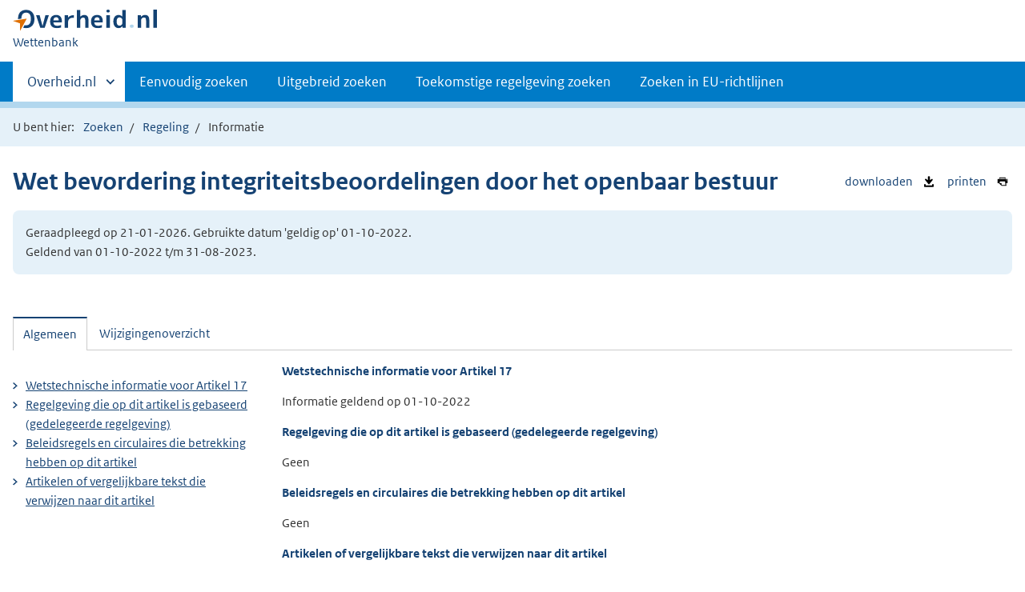

--- FILE ---
content_type: text/html;charset=utf-8
request_url: https://wetten.overheid.nl/BWBR0013798/2022-10-01/0/Hoofdstuk3/Paragraaf3.2/Artikel17/informatie
body_size: 5077
content:
<!DOCTYPE HTML><html lang="nl">
   <head>
      <title>wetten.nl - Informatie - Wet bevordering integriteitsbeoordelingen door het openbaar bestuur - BWBR0013798</title>
      <meta charset="utf-8">
      <meta http-equiv="X-UA-Compatible" content="IE=edge">
      <meta name="viewport" content="width=device-width,initial-scale=1"><script>document.documentElement.className = 'has-js';</script><meta name="dcterms:creator" content="Ministerie van Binnenlandse Zaken en Koninkrijksrelaties">
      <meta name="dcterms:identifier" content="BWBR0013798/informatie">
      <meta name="dcterms:title" content="Wetstechnische informatie van Wet bevordering integriteitsbeoordelingen door het openbaar bestuur">
      <meta name="dcterms:language" content="nl">
      <meta name="dcterms:type" content="wet">
      <meta name="dcterms:modified" content="2026-01-15">
      <meta name="overheid:authority" content="Veiligheid en Justitie">
      <meta name="dcterms:description" content="Wet bevordering integriteitsbeoordelingen door het openbaar bestuur">
      <link rel="stylesheet" title="1" href="/css/generic.css?v123">
      <link rel="stylesheet" href="/css/print.css?v123">
      <link rel="stylesheet" href="/css/wetten.css?v123"><script src="/App_Themes/Algemeen/js/jquery.min.js?v123"></script><script src="/App_Themes/Algemeen/js/sessionStorage.min.js?v123"></script><script>var contextPath = '';</script><link rel="shortcut icon" href="/images/favicon.ico?v123" type="image/vnd.microsoft.icon">
   </head>
   <body class="preview"><!--Start Piwik PRO Tag Manager code--><script type="text/javascript">
    (function(window, document, dataLayerName, id) {
    window[dataLayerName]=window[dataLayerName]||[],window[dataLayerName].push({start:(new Date).getTime(),event:"stg.start"});var scripts=document.getElementsByTagName('script')[0],tags=document.createElement('script');
    function stgCreateCookie(a,b,c){var d="";if(c){var e=new Date;e.setTime(e.getTime()+24*c*60*60*1e3),d="; expires="+e.toUTCString()}document.cookie=a+"="+b+d+"; path=/"}
    var isStgDebug=(window.location.href.match("stg_debug")||document.cookie.match("stg_debug"))&&!window.location.href.match("stg_disable_debug");stgCreateCookie("stg_debug",isStgDebug?1:"",isStgDebug?14:-1);
    var qP=[];dataLayerName!=="dataLayer"&&qP.push("data_layer_name="+dataLayerName),isStgDebug&&qP.push("stg_debug");var qPString=qP.length>0?("?"+qP.join("&")):"";
    tags.async=!0,tags.src="https://koop.piwik.pro/containers/"+id+".js"+qPString,scripts.parentNode.insertBefore(tags,scripts);
    !function(a,n,i){a[n]=a[n]||{};for(var c=0;c<i.length;c++)!function(i){a[n][i]=a[n][i]||{},a[n][i].api=a[n][i].api||function(){var a=[].slice.call(arguments,0);"string"==typeof a[0]&&window[dataLayerName].push({event:n+"."+i+":"+a[0],parameters:[].slice.call(arguments,1)})}}(i[c])}(window,"ppms",["tm","cm"]);
    })(window, document, 'dataLayer', '7ce2a4e8-d9e0-42ea-a88f-7526a88ab44f');
  </script>
      <!--End Piwik PRO Tag Manager code--><!--Geen onderhoudsmelding.--><!--Geen informatiemelding.--><div class="skiplinks container"><a href="#content">Direct naar content</a></div>
      <header class="header">
         <div class="header__start">
            <div class="container"><button type="button" class="hidden-desktop button button--icon-hamburger" data-handler="toggle-nav" aria-controls="nav" aria-expanded="false">Menu</button><div class="logo "><a href="https://www.overheid.nl/"><img src="/images/logo.svg?v123" alt="Logo Overheid.nl, ga naar de startpagina van Overheid punt NL."></a><p class="logo__you-are-here"><span class="visually-hidden">U bent nu hier: </span><span>Wettenbank</span></p>
               </div>
            </div>
         </div>
         <nav class="header__nav header__nav--closed" id="nav">
            <h2 class="visually-hidden">Primaire navigatie</h2>
            <div class="container">
               <ul class="header__primary-nav list list--unstyled">
                  <li class="hidden-mobile"><a href="#other-sites" data-handler="toggle-other-sites" data-decorator="init-toggle-other-sites" aria-controls="other-sites" aria-expanded="false"><span class="visually-hidden">Andere sites binnen </span>Overheid.nl</a></li>
                  <li><a href="/zoeken">Eenvoudig zoeken</a></li>
                  <li><a href="/uitgebreid_zoeken">Uitgebreid zoeken</a></li>
                  <li><a href="/toekomstig_zoeken">Toekomstige regelgeving zoeken</a></li>
                  <li><a href="/zoeken_op_eu-richtlijn">Zoeken in EU-richtlijnen</a></li>
               </ul><a href="#other-sites" class="hidden-desktop" data-handler="toggle-other-sites" data-decorator="init-toggle-other-sites" aria-controls="other-sites" aria-expanded="false"><span class="visually-hidden">Andere sites binnen </span>Overheid.nl
                  </a></div>
         </nav>
      </header>
      <div class="header__more header__more--closed" id="other-sites" aria-hidden="true">
         <div class="container columns">
            <div>
               <h2>Berichten over uw Buurt</h2>
               <p>Zoals vergunningen, bouwplannen en lokale regelgeving</p>
               <ul class="list list--linked">
                  <li><a href="https://www.overheid.nl/berichten-over-uw-buurt/rondom-uw-woonadres">Rondom uw woonadres</a></li>
                  <li><a href="https://www.overheid.nl/berichten-over-uw-buurt">Rondom een zelfgekozen adres</a></li>
               </ul>
            </div>
            <div>
               <h2>Dienstverlening</h2>
               <p>Zoals belastingen, uitkeringen en subsidies.</p>
               <ul class="list list--linked">
                  <li><a href="https://www.overheid.nl/dienstverlening">Naar dienstverlening</a></li>
               </ul>
            </div>
            <div>
               <h2>Beleid &amp; regelgeving</h2>
               <p>Officiële publicaties van de overheid.</p>
               <ul class="list list--linked">
                  <li><a href="https://www.overheid.nl/beleid-en-regelgeving">Naar beleid &amp; regelgeving</a></li>
               </ul>
            </div>
            <div>
               <h2>Contactgegevens overheden</h2>
               <p>Adressen en contactpersonen van overheidsorganisaties.</p>
               <ul class="list list--linked">
                  <li><a href="https://organisaties.overheid.nl/">Naar overheidsorganisaties</a></li>
               </ul>
            </div>
         </div>
      </div>
      <div class="row row--page-opener">
         <div class="container">
            <div class="breadcrumb">
               <p>U bent hier:</p>
               <ol>
                  <li id="breadcrumb-item-zoeken"><a href="/zoeken">Zoeken</a></li>
                  <li id="breadcrumb-item-zoekresultaat"><a href="#">Zoekresultaten</a></li>
                  <li id="breadcrumb-item-regeling"><a href="/BWBR0013798/2022-10-01/0/#Hoofdstuk3_Paragraaf3.2_Artikel17">Regeling</a></li>
                  <li>Informatie</li>
               </ol>
            </div>
         </div>
      </div>
      <div class="container row">
         <ul class="pageactions">
            <li><a href="/BWBR0013798/2022-10-01/0/Hoofdstuk3/Paragraaf3.2/Artikel17/informatie/xml" title="WTI van de regeling opslaan als XML-bestand"><img src="/images/icon-download-black.svg?v123" alt="" role="presentation">
                  downloaden
                  </a></li>
            <li><a href="/BWBR0013798/2022-10-01/0/Hoofdstuk3/Paragraaf3.2/Artikel17/informatie/afdrukken" title="Afdrukken"><img src="/images/icon-print.svg?v123" alt="" role="presentation">
                  printen
                  </a></li>
         </ul>
         <h1>Wet bevordering integriteitsbeoordelingen door het openbaar bestuur</h1>
         <div class="well">
            <p class="">Geraadpleegd op 21-01-2026. Gebruikte datum 'geldig op' 01-10-2022. <br>Geldend van 01-10-2022 t/m 31-08-2023.</p>
         </div>
         <div id="content" class="tabs" data-decorator="init-tabs">
            <ul class="tabs__list">
               <li role="presentation"><a href="#tab-algemeen" data-handler="open-panel" role="tab" id="tab-1" aria-controls="tab-algemeen">Algemeen</a></li>
               <li role="presentation"><a href="#tab-wijzigingenoverzicht" data-handler="open-panel" role="tab" id="tab-2" aria-controls="tab-wijzigingenoverzicht">Wijzigingenoverzicht</a></li>
            </ul>
            <div class="tabs__panels">
               <div id="tab-algemeen" role="tabpanel" aria-labelledby="tab-1">
                  <div class="columns columns--sidebar-left">
                     <div>
                        <div id="Algemeen">
                           <h3>
                              Wetstechnische informatie voor
                              Artikel 17</h3>
                           <p>
                              Informatie geldend op
                              01-10-2022</p>
                        </div>
                        <div id="Basis">
                           <h3>
                              Regelgeving die op dit artikel is gebaseerd (gedelegeerde regelgeving)
                              </h3>
                           <p>Geen</p>
                        </div>
                        <div id="Bevoegdheid">
                           <h3>
                              Beleidsregels en circulaires die betrekking hebben op dit artikel</h3>
                           <p>Geen</p>
                        </div>
                        <div id="Verwijzingen" class="Verwijzingen">
                           <h3>
                              Artikelen of vergelijkbare tekst die verwijzen naar dit artikel</h3>
                           <p>Geen</p>
                        </div>
                        <div id="DeelVerwijzingen" class="Verwijzingen">
                           <h3>
                              Artikelen of vergelijkbare tekst die verwijzen naar het hoofdstuk, paragraaf e.d.
                              waar dit artikel deel van uitmaakt
                              </h3>
                           <h4>Verwijzingen naar Hoofdstuk 3</h4>
                           <ol></ol>
                        </div>
                     </div>
                     <div>
                        <ul class="list list--linked">
                           <li><a href="#Algemeen">
                                 Wetstechnische informatie voor
                                 Artikel 17</a></li>
                           <li><a href="#Basis">
                                 Regelgeving die op dit artikel is gebaseerd (gedelegeerde regelgeving)
                                 </a></li>
                           <li><a href="#Bevoegdheid">
                                 Beleidsregels en circulaires die betrekking hebben op dit artikel</a></li>
                           <li><a href="#Verwijzingen">
                                 Artikelen of vergelijkbare tekst die verwijzen naar dit artikel</a></li>
                        </ul>
                     </div>
                  </div>
               </div>
               <div id="tab-wijzigingenoverzicht" role="tabpanel" aria-labelledby="tab-2">
                  <div class="wijzigingen-overzicht">
                     <h2 id="Wijzigingen">Wijzigingenoverzicht voor Artikel 17</h2>
                     <p>
                        (geldig op 01-10-2022)
                        </p>
                     <h4>Opmerking</h4>
                     <p>- Geen opmerking -</p>
                     <div xmlns:local="urn:local" xmlns:xs="http://www.w3.org/2001/XMLSchema" class="table__container">
                        <table class="table--condensed">
                           <thead>
                              <tr>
                                 <th id="th01d690233000e4942" colspan="3"></th>
                                 <th scope="col" id="th02d690233000e4942" colspan="3">Ontstaansbron</th>
                                 <th scope="col" id="th03d690233000e4942" colspan="3">Inwerkingtreding</th>
                              </tr>
                              <tr>
                                 <th scope="col" class="rowDatumInwerking" id="th1d690233000e4942">Datum van inwerkingtreding</th>
                                 <th scope="col" class="rowTerugwerkende" id="th2d690233000e4942">Terugwerkende kracht</th>
                                 <th scope="col" class="rowBetreft" id="th3d690233000e4942">Betreft</th>
                                 <th scope="col" class="rowOndertekening" id="th4d690233000e4942">Ondertekening</th>
                                 <th scope="col" class="rowBekendmaking" id="th5d690233000e4942">Bekendmaking</th>
                                 <th scope="col" class="rowKamerstukken" id="th6d690233000e4942">Kamerstukken</th>
                                 <th scope="col" class="rowOndertekening" id="th7d690233000e4942">Ondertekening</th>
                                 <th scope="col" class="rowBekendmaking" id="th8d690233000e4942">Bekendmaking</th>
                                 <th scope="col" class="rowBekendmaking" id="th9d690233000e4942">Opmerking</th>
                              </tr>
                           </thead>
                           <tbody>
                              <tr class="current">
                                 <td data-before="Datum van inwerkingtreding" class="rowDatumInwerking" headers="th01d690233000e4942 th1d690233000e4942">01-07-2013 </td>
                                 <td data-before="Terugwerkende kracht" headers="th01d690233000e4942 th2d690233000e4942"> </td>
                                 <td data-before="Betreft" headers="th01d690233000e4942 th3d690233000e4942">Wijziging </td>
                                 <td data-before="Ondertekening" headers="th02d690233000e4942 th4d690233000e4942">28-03-2013 </td>
                                 <td data-before="Bekendmaking" headers="th02d690233000e4942 th5d690233000e4942"><a href="https://zoek.officielebekendmakingen.nl/stb-2013-125.html" target="_blank">Stb. 2013, 125</a> </td>
                                 <td data-before="Bekendmaking" headers="th02d690233000e4942 th6d690233000e4942"><a href="https://zoek.officielebekendmakingen.nl/dossier/32676" target="_blank">32676</a> </td>
                                 <td data-before="Ondertekening" headers="th03d690233000e4942 th7d690233000e4942">07-06-2013 </td>
                                 <td data-before="Bekendmaking" headers="th03d690233000e4942 th8d690233000e4942"><a href="https://zoek.officielebekendmakingen.nl/stb-2013-205.html" target="_blank">Stb. 2013, 205</a> </td>
                                 <td data-before="Opmerkingen" headers="th03d690233000e4942 th9d690233000e4942"> </td>
                              </tr>
                              <tr class="">
                                 <td data-before="Datum van inwerkingtreding" class="rowDatumInwerking" headers="th01d690233000e4942 th1d690233000e4942"><a href="/BWBR0013798?labelid=2804824&amp;g=2002-10-18&amp;z=2026-01-21">18-10-2002</a> </td>
                                 <td data-before="Terugwerkende kracht" headers="th01d690233000e4942 th2d690233000e4942">
                                    t/m 01-09-2002 </td>
                                 <td data-before="Betreft" headers="th01d690233000e4942 th3d690233000e4942">Nieuwe-regeling </td>
                                 <td data-before="Ondertekening" headers="th02d690233000e4942 th4d690233000e4942">20-06-2002 </td>
                                 <td data-before="Bekendmaking" headers="th02d690233000e4942 th5d690233000e4942"><a href="https://zoek.officielebekendmakingen.nl/stb-2002-347.html" target="_blank">Stb. 2002, 347</a> </td>
                                 <td data-before="Bekendmaking" headers="th02d690233000e4942 th6d690233000e4942"><a href="https://zoek.officielebekendmakingen.nl/dossier/26883" target="_blank">26883</a> </td>
                                 <td data-before="Ondertekening" headers="th03d690233000e4942 th7d690233000e4942">29-08-2002 </td>
                                 <td data-before="Bekendmaking" headers="th03d690233000e4942 th8d690233000e4942"><a href="https://zoek.officielebekendmakingen.nl/stb-2002-502.html" target="_blank">Stb. 2002, 502</a> </td>
                                 <td data-before="Opmerkingen" headers="th03d690233000e4942 th9d690233000e4942"> </td>
                              </tr>
                           </tbody>
                        </table>
                     </div>
                  </div>
               </div>
            </div>
         </div>
      </div>
      <div xmlns:local="urn:local" xmlns:xs="http://www.w3.org/2001/XMLSchema" class="footer row--footer" role="contentinfo">
         <div class="container columns">
            <ul class="list--linked">
               <li><a href="https://www.overheid.nl/over-deze-site">Over deze website</a></li>
               <li><a href="https://www.overheid.nl/contact/reageren-op-wet-en-regelgeving">Contact</a></li>
               <li><a href="https://www.overheid.nl/english" lang="en">English</a></li>
               <li><a href="https://www.overheid.nl/help/wet-en-regelgeving">Help</a></li>
               <li><a href="https://www.overheid.nl/help/zoeken">Zoeken</a></li>
            </ul>
            <ul class="list list--linked">
               <li><a href="https://www.overheid.nl/informatie-hergebruiken">Informatie hergebruiken</a></li>
               <li><a href="https://www.overheid.nl/privacy-statement">Privacy en cookies</a></li>
               <li><a href="https://www.overheid.nl/toegankelijkheid">Toegankelijkheid</a></li>
               <li><a href="https://www.overheid.nl/sitemap">Sitemap</a></li>
               <li class="list__item"><a href="https://www.ncsc.nl/contact/kwetsbaarheid-melden">Kwetsbaarheid melden</a></li>
            </ul>
            <ul class="list list--linked">
               <li><a href="https://linkeddata.overheid.nl/">Linked Data Overheid</a></li>
               <li><a href="http://powersearch.wetten.nl/">Powersearch</a></li>
            </ul>
            <ul class="list list--linked">
               <li><a href="https://mijn.overheid.nl/">MijnOverheid.nl</a></li>
               <li><a href="https://www.rijksoverheid.nl/">Rijksoverheid.nl</a></li>
               <li><a href="https://ondernemersplein.kvk.nl/">Ondernemersplein</a></li>
               <li><a href="https://www.werkenbijdeoverheid.nl/">Werkenbijdeoverheid.nl</a></li>
            </ul>
         </div>
      </div><script xmlns:local="urn:local" xmlns:xs="http://www.w3.org/2001/XMLSchema" src="/js/wetten.js?v123"></script><script xmlns:local="urn:local" xmlns:xs="http://www.w3.org/2001/XMLSchema" src="/js/main.js?v123"></script><script xmlns:local="urn:local" xmlns:xs="http://www.w3.org/2001/XMLSchema" src="/js/bwb.js?v123"></script><script xmlns:local="urn:local" xmlns:xs="http://www.w3.org/2001/XMLSchema" src="/js/aangevinkte-elementen.js?v123"></script><script xmlns:local="urn:local" xmlns:xs="http://www.w3.org/2001/XMLSchema" src="/js/wti-geraakte-onderdelen.js?v123"></script><script xmlns:local="urn:local" xmlns:xs="http://www.w3.org/2001/XMLSchema" src="/js/lido-aantallen.js?v123"></script><script xmlns:local="urn:local" xmlns:xs="http://www.w3.org/2001/XMLSchema" src="/js/zoeken-broodkruimel.js?v123"></script><script xmlns:local="urn:local" xmlns:xs="http://www.w3.org/2001/XMLSchema">
      ZoekenBroodkruimel.toevoegen();
      AangevinkteElementen.replaceBreadcrumb('breadcrumb-item-regeling');
    </script></body>
   <!--Version: v2.4.0 (b8dc7b77)--></html>

--- FILE ---
content_type: text/javascript
request_url: https://wetten.overheid.nl/App_Themes/Algemeen/js/sessionStorage.min.js?v123
body_size: 254
content:
(function(){function u(){for(var n="ABCDEFGHIJKLMNOPQRSTUVWXYZabcdefghijklmnopqrstuvwxyz0123456789",t=[(new Date).getTime()+""],i=0;i<5;i++)t.push(n.charAt(Math.floor(Math.random()*n.length)));return t.join("")}function t(){typeof sessionStorage.id=="undefined"&&(sessionStorage.id=u());n()}function n(){document.cookie="actieveSessieID="+sessionStorage.id+"; path=/"}var i,r;window.addEventListener?(window.addEventListener("load",t,!1),window.addEventListener("beforeunload",n,!1)):window.attachEvent?(window.attachEvent("onload",t),window.attachEvent("onbeforeunload",n)):(i=window.onload,window.onload=function(){typeof i=="function"&&i.apply(this,[].splice.call(arguments,0));t()},r=window.onbeforeunload,window.onbeforeunload=function(){typeof r=="function"&&r.apply(this,[].splice.call(arguments,0));n()})})();

--- FILE ---
content_type: text/javascript
request_url: https://wetten.overheid.nl/js/wti-geraakte-onderdelen.js?v123
body_size: 567
content:
(function () {
  "use strict";

  const popup = document.getElementById('popup-geraakte-onderdelen');
  if (popup) {
    const content = popup.querySelector('.popup-geraakte-onderdelen-content');
    const popupgeraakteonderdelenLinks = document.querySelectorAll('a[data-modal="popup-geraakte-onderdelen"]');
    for (const link of popupgeraakteonderdelenLinks) {
      link.addEventListener('click', function (event) {
        event.preventDefault();

        content.innerHTML = '<div class="loader"></div>';

        const geraakteOnderdelen = event.currentTarget.parentElement.querySelector('.geraakte-onderdelen');
        const placeholder = geraakteOnderdelen.querySelector('div[data-onderdelen]');
        if (placeholder) {
            const { bwbId, iwtDatum, onderdelen } = placeholder.dataset;
            const formData = new URLSearchParams({ 
              'bwb-id': bwbId, 
              'iwt-datum': iwtDatum, 
              'onderdelen': onderdelen 
            });
            
            fetch('/regeling-wijziging-details', {
              method: 'POST',
              body: formData,
              headers: {
                'Content-Type': 'application/x-www-form-urlencoded'
              }
            })
            .then(response => {
              if (!response.ok) {
                throw new Error('Network response was not ok');
              }
              return response.text();
            })
            .then(html => {
              placeholder.outerHTML = html;
              content.innerHTML = geraakteOnderdelen.innerHTML;
            })
            .catch(() => {
              content.innerHTML = '<div class="error">Er is een fout opgetreden bij het ophalen van de gegevens.</div>';
            });
        }
        else {
          content.innerHTML = geraakteOnderdelen.innerHTML;
        }
      });
    }
  }

})();


